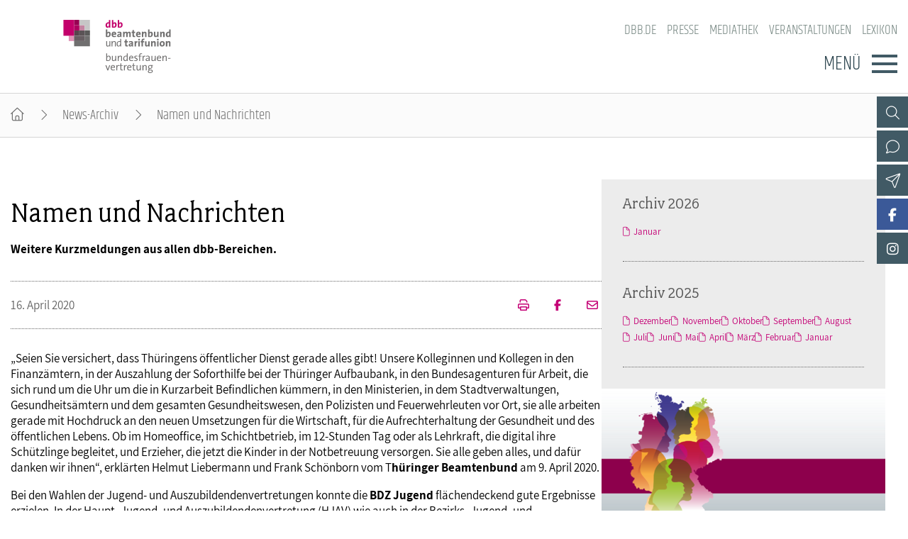

--- FILE ---
content_type: text/html; charset=utf-8
request_url: https://www.dbb-frauen.de/artikel/namen-und-nachrichten-19.html
body_size: 5898
content:
<!DOCTYPE html>
<html lang="de">
<head>

<meta charset="utf-8">
<!-- 
	By DBB

	This website is powered by TYPO3 - inspiring people to share!
	TYPO3 is a free open source Content Management Framework initially created by Kasper Skaarhoj and licensed under GNU/GPL.
	TYPO3 is copyright 1998-2026 of Kasper Skaarhoj. Extensions are copyright of their respective owners.
	Information and contribution at https://typo3.org/
-->




<meta http-equiv="x-ua-compatible" content="IE=edge">
<meta name="generator" content="TYPO3 CMS">
<meta name="description" content="Weitere Kurzmeldungen aus allen dbb-Bereichen. ">
<meta name="viewport" content="width=device-width, initial-scale=1">
<meta name="robots" content="index,follow">
<meta property="og:title" content="Namen und Nachrichten">
<meta property="og:type" content="article">
<meta property="og:url" content="https://www.dbb-frauen.de/artikel/namen-und-nachrichten-19.html">
<meta property="og:description" content="Weitere Kurzmeldungen aus allen dbb-Bereichen. ">
<meta name="twitter:card" content="summary">
<meta name="language" content="de">

<link rel="stylesheet" href="/_assets/d57d955b9e53c734140a859f0960631c/Css/Ext/fluid_styled_content/fsc.css?1759669674" media="screen">
<link rel="stylesheet" href="/_assets/d57d955b9e53c734140a859f0960631c/Css/Ext/tx_dce/dce-mbox.css?1768386129" media="all">
<link rel="stylesheet" href="/_assets/cbeb1fd0c133294b2ba711d722eaa2ab/Css/Ext/tx_dce/dce-mbox-add.css?1759669675" media="all">
<link rel="stylesheet" href="/_assets/e72dd994a3936e5c281460bd3024bb92/Css/dbb-poll.css?1759669674" media="all">
<link rel="stylesheet" href="/_assets/d57d955b9e53c734140a859f0960631c/Css/fonts/font-awesome-7.css?1759669674" media="all">
<link rel="stylesheet" href="/_assets/d57d955b9e53c734140a859f0960631c/Css/fonts/assistant.css?1759669674" media="all">
<link rel="stylesheet" href="/_assets/d57d955b9e53c734140a859f0960631c/Css/fonts/fairplex-narrowbook.css?1759669674" media="all">
<link rel="stylesheet" href="/_assets/d57d955b9e53c734140a859f0960631c/Css/fonts/khand-light.css?1759669674" media="screen">
<link rel="stylesheet" href="/_assets/d57d955b9e53c734140a859f0960631c/Css/plugins/lightgallery.css?1759669674" media="screen">
<link rel="stylesheet" href="/_assets/d57d955b9e53c734140a859f0960631c/Css/plugins/formular.css?1759669674" media="screen">
<link rel="stylesheet" href="/_assets/d57d955b9e53c734140a859f0960631c/Css/basic/dbb-nav.css?1759669674" media="screen">
<link rel="stylesheet" href="/_assets/d57d955b9e53c734140a859f0960631c/Css/basic/dbb-topicons.css?1759669674" media="screen">
<link rel="stylesheet" href="/_assets/d57d955b9e53c734140a859f0960631c/Css/basic/dbb-multisite.css?1764772341" media="all">
<link rel="stylesheet" href="/_assets/d57d955b9e53c734140a859f0960631c/Css/basic/print-content.css?1759669674" media="print">
<link rel="stylesheet" href="/_assets/d57d955b9e53c734140a859f0960631c/Css/Ext/tx_dce/dce-button.css?1759669674" media="screen">
<link rel="stylesheet" href="/_assets/d57d955b9e53c734140a859f0960631c/Css/Ext/dbb_newsletter/dbb-newsletter.css?1759669674" media="all">
<link rel="stylesheet" href="/_assets/cbeb1fd0c133294b2ba711d722eaa2ab/Css/dbb-frauen.css?1759669675" media="screen">
<link href="/_assets/d57d955b9e53c734140a859f0960631c/Css/Ext/tx_news/news-ms.css?1762938109" rel="stylesheet" >
<link href="/_assets/cbeb1fd0c133294b2ba711d722eaa2ab/Css/Ext/tx_news/news-add.css?1759669675" rel="stylesheet" >






<title>Namen und Nachrichten </title>        <link rel="shortcut icon" href="/_assets/d57d955b9e53c734140a859f0960631c/Images/favicon.png" type="image/ico"><link rel="apple-touch-icon" sizes="57x57" href="/typo3temp/assets/_processed_/3/0/csm_dbb_logo_180_0fa5e12031.png"><link rel="apple-touch-icon" sizes="76x76" href="/typo3temp/assets/_processed_/3/0/csm_dbb_logo_180_8df9861ba6.png"><link rel="apple-touch-icon" sizes="120x120" href="/typo3temp/assets/_processed_/3/0/csm_dbb_logo_180_ac826882ad.png"><link rel="apple-touch-icon" sizes="152x152" href="/typo3temp/assets/_processed_/3/0/csm_dbb_logo_180_8ae83bb0ed.png"><link rel="icon" type="image/png" sizes="180x180" href="/typo3temp/assets/_processed_/3/0/csm_dbb_logo_180_e33a513117.png"><meta property="twitter:description" content="Weitere Kurzmeldungen aus allen dbb-Bereichen. " /><meta property="twitter:url" content="https://www.dbb-frauen.de/artikel/namen-und-nachrichten-19.html" /><meta property="og:url" content="https://www.dbb-frauen.de/artikel/namen-und-nachrichten-19.html" /><meta name="date" content="2020-04-16T15:02:31+02:00" />
</head>
<body>




<header>
    <div class="container">
        <a class="logo" href="/"><img src="/_assets/cbeb1fd0c133294b2ba711d722eaa2ab/Images/logo_dbb_frauen.svg" width="240" height="119"   alt="dbb beamtenbund und tarifunion Bundesfrauenvertretung" title="dbb beamtenbund und tarifunion Bundesfrauenvertretung" ></a>
        <div class="head-menus">
                <div class="mobile-search">
        <form method="get" name="xajax_form_kesearch_pi1" action="/suche/" class="static">
            <div class="search-wrap">
                <input class="search-nav" type="text" name="tx_kesearch_pi1[sword]" value="" placeholder="dbb.de durchsuchen" />
                <button type="submit" class="btn btn-default"></button>
            </div>
            <input type="hidden" name="id" value="3404" />
            <input id="pagenumber" type="hidden" name="tx_kesearch_pi1[page]" value="1" />
            <input id="resetFilters" type="hidden" name="tx_kesearch_pi1[resetFilters]" value="0" />
            <input id="sortByField" type="hidden" name="tx_kesearch_pi1[sortByField]" value="sortdate" />
            <input id="sortByDir" type="hidden" name="tx_kesearch_pi1[sortByDir]" value="desc" />
        </form>
    </div>
            
    <nav class="nav-header"><ul><li><a href="https://www.dbb.de/index.html">dbb.de</a></li><li><a href="/presse.html">Presse</a></li><li><a href="/mediathek.html">Mediathek</a></li><li><a href="/veranstaltungen.html">Veranstaltungen</a></li><li><a href="https://www.dbb.de/lexikon/index-a.html">Lexikon</a></li></ul></nav>

            <div class="button">
                <label>Menü</label>
                <button type="button" class="navbar-toggle">
                    <span class="icon-bar"></span>
                    <span class="icon-bar"></span>
                    <span class="icon-bar"></span>
                </button>
            </div>
            

<div class="main-menu" data-hide-first-sub-item="1"><nav class="navbar"><ul><li class="has-sub"><a >dbb frauen</a><div class="nav-sec"><ul class="dropdown-menu"><li><a href="/dbb-frauen/ueber-uns.html">dbb frauen - Überblick</a></li><li><a href="/dbb-frauen/ueber-uns.html">Über uns</a></li><li><a href="/dbb-frauen/geschaeftsfuehrung.html">Geschäftsführung</a></li><li><a href="/dbb-frauen/gremien.html">Gremien</a></li><li><a href="/dbb-frauen/geschaeftsstelle.html">Geschäftsstelle</a></li><li><a href="/dbb-frauen/mitgliedsgewerkschaften.html">Mitgliedsgewerkschaften</a></li><li><a href="/dbb-frauen/kooperationen.html">Kooperationen</a></li></ul></div></li><li class="has-sub"><a >Bundestagswahl 2025</a><div class="nav-sec"><ul class="dropdown-menu"><li><a href="/bundestagswahl-2025/aktuelles-zur-wahl.html">Bundestagswahl 2025 - Überblick</a></li><li><a href="/bundestagswahl-2025/aktuelles-zur-wahl.html">Aktuelles zur Wahl</a></li><li><a href="/bundestagswahl-2025/parteien-im-check.html">Parteien im Check</a></li></ul></div></li><li class="has-sub"><a >Positionen</a><div class="nav-sec"><ul class="dropdown-menu"><li><a href="/positionen/gleichstellungspolitik.html">Positionen - Überblick</a></li><li><a href="/positionen/gleichstellungspolitik.html">Gleichstellungspolitik</a></li><li><a href="/positionen/steuerrecht.html">Steuerrecht</a></li><li><a href="/positionen/familie-pflege-und-beruf.html">Familie, Pflege und Beruf</a></li><li><a href="/positionen/entgeltgleichheit.html">Entgeltgleichheit</a></li><li><a href="/positionen/alterssicherung.html">Alterssicherung</a></li><li><a href="/positionen/bildung.html">Bildung</a></li><li><a href="/positionen/gesundheit.html">Gesundheit</a></li><li><a href="/positionen/gender-budgeting.html">Gender Budgeting</a></li><li><a href="/positionen/europa.html">Europa</a></li><li><a href="/positionen/stellungnahmen.html">Stellungnahmen</a></li></ul></div></li><li class="has-sub"><a >Schwerpunktthemen</a><div class="nav-sec"><ul class="dropdown-menu"><li><a href="/schwerpunktthemen/equal-care-sorgearbeit-fair-teilen.html">Schwerpunktthemen - Überblick</a></li><li><a href="/schwerpunktthemen/paritaet-in-politik-und-gesellschaft.html">Parität in Politik und Gesellschaft</a></li><li><a href="/schwerpunktthemen/frauen-in-fuehrungspositionen.html">Frauen in Führungspositionen</a></li><li><a href="/schwerpunktthemen/equal-care-sorgearbeit-fair-teilen.html">Equal Care – Sorgearbeit fair teilen</a></li><li><a href="/schwerpunktthemen/frauenpolitik-in-zeiten-von-corona.html">Frauenpolitik in Zeiten von Corona</a></li><li><a href="/schwerpunktthemen/digitalisierung.html">Digitalisierung</a></li><li><a href="/schwerpunktthemen/frauenrecht-kompakt.html">Frauenrecht kompakt</a></li></ul></div></li><li class="has-sub"><a >Publikationen</a><div class="nav-sec"><ul class="dropdown-menu"><li><a href="/publikationen/fachpublikationen.html">Publikationen - Überblick</a></li><li><a href="/publikationen/fachpublikationen.html">Fachpublikationen</a></li><li><a href="/frauen-im-dbb.html">frauen im dbb</a></li><li><a href="/publikationen/dbb-frauen-newsletter.html">dbb frauen Newsletter</a></li></ul></div></li><li class="has-sub"><a >Termine &amp; Veranstaltungen</a><div class="nav-sec"><ul class="dropdown-menu"><li><a href="/termine-veranstaltungen/termine.html">Termine &amp; Veranstaltungen - Überblick</a></li><li><a href="/termine-veranstaltungen/termine.html">Termine</a></li><li><a href="/termine-veranstaltungen/frauenpolitische-fachtagung/frauenpolitische-fachtagung-2025.html">Frauenpolitische Fachtagung</a></li><li><a href="/termine-veranstaltungen/dbb-bundesfrauenkongress-2026.html">dbb bundesfrauenkongress 2026</a></li><li><a href="/termine-veranstaltungen/hauptversammlung.html">Hauptversammlung</a></li><li><a href="/termine-veranstaltungen/seminare.html">Seminare</a></li></ul></div></li><li class="has-sub"><a >Mitgliedschaft &amp; Service</a><div class="nav-sec"><ul class="dropdown-menu"><li><a href="/mitgliedschaft-service/mitgliedschaft.html">Mitgliedschaft &amp; Service - Überblick</a></li><li><a href="/mitgliedschaft-service/mitgliedschaft.html">Mitgliedschaft</a></li><li><a href="/mitgliedschaft-service/rechtsschutz.html">Rechtsschutz</a></li><li><a href="/mitgliedschaft-service/vorsorgewerk.html">Vorsorgewerk</a></li><li><a href="/mitgliedschaft-service/vorteilswelt.html">Vorteilswelt</a></li><li><a href="/mitgliedschaft-service/dbb-akademie.html">Akademie</a></li><li><a href="/mitgliedschaft-service/dbb-verlag.html">Verlag</a></li></ul></div></li></ul></nav><div class="gradient"></div></div>


            <div class="top-icons"><a class="icon-search" data-ajax-url="https://www.dbb-frauen.de/suche-2/ajax/" title="Zur Suche" href="/"></a><a class="icon-contact" data-ajax-url="https://www.dbb-frauen.de/kontakt/ajax/" title="Zur dbb Kontaktseite" href="/"></a><a class="icon-sitemap direct" href="#sitemap" title="Zum Schnelleinstieg"></a><a class="icon-newsletter" data-ajax-url="https://www.dbb-frauen.de/newsletter/ajax/" title="Newsletter Anmeldung" href="/"></a><a href="https://www.facebook.com/dbbbundesfrauenvertretung" target="_blank" title="Zum Facebook-Kanal der dbb frauen" class="icon-facebook direct"></a><a class="icon-facebook" data-ajax-url="https://www.dbb-frauen.de/facebook/ajax/" title="Zum Facebook-Kanal der dbb frauen" href="/"></a><a href="https://www.instagram.com/dbbfrauen/" target="_blank" title="Zum Instagram-Kanal der dbb frauen" class="icon-instagram direct"></a><a class="icon-instagram" data-ajax-url="https://www.dbb-frauen.de/instagram/ajax/" title="Zum Instagram-Kanal der dbb frauen" href="/"></a><div class="top-icons-ajax-content"><span class="close"></span><div class="inner-wrap"></div></div></div>
        </div>
    </div>
</header>



    
        <div class="breadcrumb"><ol><li><a href="/index.html" title="Startseite" class="home"></a></li><li><a href="/archiv-dbb-frauen.html">News-Archiv</a></li><li class="active">Namen und Nachrichten</li></ol></div>
    

<main>
    
        <section class="opener">
<a id="c10810"></a><div class="fsc-element"><div class="news news-single "></div></div>

</section>
    
    
    <div class="container">
        
        <article class="content">
            
            <section class="col-content">
                
<a id="c10811"></a><div class="fsc-element"><div class="news news-single "><!--
	=====================
		News/Detail.html
--><h1><span></span>Namen und Nachrichten</h1><div class="lead"><p>Weitere Kurzmeldungen aus allen dbb-Bereichen. </p></div><div class="art-head"><div class="date-cat"><time datetime="16. April 2020" class="no-category">
                16. April 2020
                </time></div><div class="meta"><a href="/artikel/namen-und-nachrichten-19/drucken/" onclick="return popup(&#039;print&#039;, this.href);" class="icon-print" title="Seite drucken"><!-- empty --></a><a href="https://www.facebook.com/sharer/sharer.php?u=https://www.dbb-frauen.de/artikel/namen-und-nachrichten-19.html" target="_blank" title="Auf Facebook teilen" class="icon-facebook"></a><a class="icon-send" title="Artikel versenden" href="/empfehlen.html?tx_rwform_form%5B_predefined%5D%5Bnews_title%5D=Namen%20und%20Nachrichten&amp;tx_rwform_form%5B_predefined%5D%5Bnews_url%5D=https%3A%2F%2Fwww.dbb-frauen.de%2Fartikel%2Fnamen-und-nachrichten-19.html&amp;cHash=6a4c1401b265466ca8336285700835d8"></a></div></div><!-- main text --><p>„Seien Sie versichert, dass Thüringens öffentlicher Dienst gerade alles gibt! Unsere Kolleginnen und Kollegen in den Finanzämtern, in der Auszahlung der Soforthilfe bei der Thüringer Aufbaubank, in den Bundesagenturen für Arbeit, die sich rund um die Uhr um die in Kurzarbeit Befindlichen kümmern, in den Ministerien, in dem Stadtverwaltungen, Gesundheitsämtern und dem gesamten Gesundheitswesen, den Polizisten und Feuerwehrleuten vor Ort, sie alle arbeiten gerade mit Hochdruck an den neuen Umsetzungen für die Wirtschaft, für die Aufrechterhaltung der Gesundheit und des öffentlichen Lebens. Ob im Homeoffice, im Schichtbetrieb, im 12-Stunden Tag oder als Lehrkraft, die digital ihre Schützlinge begleitet, und Erzieher, die jetzt die Kinder in der Notbetreuung versorgen. Sie alle geben alles, und dafür danken wir ihnen“, erklärten Helmut Liebermann und Frank Schönborn vom T<strong>hüringer Beamtenbund</strong> am 9. April 2020.</p><p>Bei den Wahlen der Jugend- und Auszubildendenvertretungen konnte die<strong> BDZ Jugend</strong> flächendeckend gute Ergebnisse erzielen. In der Haupt- Jugend- und Auszubildendenvertretung (HJAV) wie auch in der Bezirks- Jugend- und Auszubildendenvertretung (BJAV) wird man zukünftig jeweils 12 von 15 Sitzen mit Vertreter*innen der BDZ Jugend besetzen können. Peter Schmitt, Vorsitzender der BDZ Jugend, am 14. April 2020 zum Wahlergebnis: „Die Nachwuchskräfte honorieren mit dem Wahlergebnis die seriöse und nachhaltige Arbeit der BDZ-geführten Jugendvertretungen. Es freut uns, dass die jungen Kolleg*innen dies zu schätzen wissen.“</p><!-- related links --><!-- related things --><div class="news-related-wrap"></div></div></div>


<a id="c10812"></a><a id="c321"></a><a class="backward" href="javascript:history.back()">zur&uuml;ck</a>


            </section>
        </article>
        
            
            
                <section class="aside-below">
<a id="c12463"></a><div class="fsc-element"><div class="news"><div class="mbox list archive"><h2>Archiv 2026</h2><div class="item"><ul><li><a href="/archiv-dbb-frauen/archivliste/2026/Januar.html">Januar</a></li></ul></div></div><div class="mbox list archive"><h2>Archiv 2025</h2><div class="item"><ul><li><a href="/archiv-dbb-frauen/archivliste/2025/Dezember.html">Dezember</a></li><li><a href="/archiv-dbb-frauen/archivliste/2025/November.html">November</a></li><li><a href="/archiv-dbb-frauen/archivliste/2025/Oktober.html">Oktober</a></li><li><a href="/archiv-dbb-frauen/archivliste/2025/September.html">September</a></li><li><a href="/archiv-dbb-frauen/archivliste/2025/August.html">August</a></li><li><a href="/archiv-dbb-frauen/archivliste/2025/Juli.html">Juli</a></li><li><a href="/archiv-dbb-frauen/archivliste/2025/Juni.html">Juni</a></li><li><a href="/archiv-dbb-frauen/archivliste/2025/Mai.html">Mai</a></li><li><a href="/archiv-dbb-frauen/archivliste/2025/April.html">April</a></li><li><a href="/archiv-dbb-frauen/archivliste/2025/Maerz.html">März</a></li><li><a href="/archiv-dbb-frauen/archivliste/2025/Februar.html">Februar</a></li><li><a href="/archiv-dbb-frauen/archivliste/2025/Januar.html">Januar</a></li></ul></div></div></div></div>


<a id="c10835"></a><div class="mbox single Bund"><a href="/termine-veranstaltungen/dbb-bundesfrauenkongress-2026.html"><picture><source media="(min-width: 1200px)" srcset="/fileadmin/_processed_/e/7/csm_251121_MBox_BFK_dbb_frauen_25b8fa4067.png"><source media="(min-width: 992px)" srcset="/fileadmin/_processed_/e/7/csm_251121_MBox_BFK_dbb_frauen_1f23e68843.png"><source media="(min-width: 768px)" srcset="/fileadmin/_processed_/e/7/csm_251121_MBox_BFK_dbb_frauen_00a904aa25.png"><source media="(min-width: 576px)" srcset="/fileadmin/_processed_/e/7/csm_251121_MBox_BFK_dbb_frauen_5190253ffc.png"><img src="/fileadmin/_processed_/e/7/csm_251121_MBox_BFK_dbb_frauen_601a603baa.png" alt="Bundesfrauenkongress 2026" title="Bundesfrauenkongress 2026" /></picture></a><h2 ><a href="/termine-veranstaltungen/dbb-bundesfrauenkongress-2026.html">
                    Bundesfrauenkongress 2026
                    </a></h2><div class="button"><a href="/termine-veranstaltungen/dbb-bundesfrauenkongress-2026.html">WEITER</a></div></div><div class="mbox single Term"><a href="/termine-veranstaltungen/termine.html"><picture><source media="(min-width: 1200px)" srcset="/fileadmin/_processed_/e/1/csm_frauen_termine-colourbox31250579_71cc264bcc.jpg"><source media="(min-width: 992px)" srcset="/fileadmin/_processed_/e/1/csm_frauen_termine-colourbox31250579_cdbccc4f0a.jpg"><source media="(min-width: 768px)" srcset="/fileadmin/_processed_/e/1/csm_frauen_termine-colourbox31250579_a63f3309bc.jpg"><source media="(min-width: 576px)" srcset="/fileadmin/_processed_/e/1/csm_frauen_termine-colourbox31250579_e632db9b45.jpg"><img src="/fileadmin/_processed_/e/1/csm_frauen_termine-colourbox31250579_9821d72cf8.jpg" alt="Termine" title="Termine" /></picture></a><h2 ><a href="/termine-veranstaltungen/termine.html">
                    Termine
                    </a></h2><div class="button"><a href="/termine-veranstaltungen/termine.html">Weiter</a></div></div><div class="mbox list layout-1"><h2>Aktuelle Broschüren</h2><div class="box-items"><ul ><li class="image"><a href="/fileadmin/user_upload/dbb_frauen/pdfs/2025/251112_dbb_frauen_Fachtagungsbroschu_re_2025_180x255mm_Innenseiten_WebVersion.pdf"  class="popup-pdf-h"><picture data-col="1"><source media="(min-width: 1200px)" srcset="/fileadmin/_processed_/5/0/csm_251217_Cover_Broschuere_2025_dbb_frauen_b27cbeaee2.png"><source media="(min-width: 992px)" srcset="/fileadmin/_processed_/5/0/csm_251217_Cover_Broschuere_2025_dbb_frauen_b27cbeaee2.png"><source media="(min-width: 768px)" srcset="/fileadmin/_processed_/5/0/csm_251217_Cover_Broschuere_2025_dbb_frauen_b27cbeaee2.png"><source media="(min-width: 576px)" srcset="/fileadmin/_processed_/5/0/csm_251217_Cover_Broschuere_2025_dbb_frauen_b27cbeaee2.png"><img src="/fileadmin/_processed_/5/0/csm_251217_Cover_Broschuere_2025_dbb_frauen_89e602f60c.png" alt="19. Frauenpolitische Fachtagung: Frauenrechte stärken und Demokratie bewahren im Kampf gegen Extremismus und Populismus" title="19. Frauenpolitische Fachtagung: Frauenrechte stärken und Demokratie bewahren im Kampf gegen Extremismus und Populismus"></picture></a></li><li class="text "><h3><a href="/fileadmin/user_upload/dbb_frauen/pdfs/2025/251112_dbb_frauen_Fachtagungsbroschu_re_2025_180x255mm_Innenseiten_WebVersion.pdf" class="popup-pdf-h" >
                        19. Frauenpolitische Fachtagung: Frauenrechte stärken und Demokratie bewahren im Kampf gegen Extremismus und Populismus
                        </a></h3></li></ul><ul ><li class="image"><a href="https://www.dbb-frauen.de/artikel/geschlechtergerechtigkeit-da-geht-noch-mehr-2.html" ><picture data-col="1"><source media="(min-width: 1200px)" srcset="/fileadmin/_processed_/7/e/csm_frauen_fachtagung_2019_quadrat_070ee2ecc0.jpg"><source media="(min-width: 992px)" srcset="/fileadmin/_processed_/7/e/csm_frauen_fachtagung_2019_quadrat_070ee2ecc0.jpg"><source media="(min-width: 768px)" srcset="/fileadmin/_processed_/7/e/csm_frauen_fachtagung_2019_quadrat_070ee2ecc0.jpg"><source media="(min-width: 576px)" srcset="/fileadmin/_processed_/7/e/csm_frauen_fachtagung_2019_quadrat_070ee2ecc0.jpg"><img src="/fileadmin/_processed_/7/e/csm_frauen_fachtagung_2019_quadrat_7b36080a8b.jpg" alt="#Geschlechtergerechtigkeit: Da geht noch mehr!" title="#Geschlechtergerechtigkeit: Da geht noch mehr!"></picture></a></li><li class="text "><h3><a href="https://www.dbb-frauen.de/artikel/geschlechtergerechtigkeit-da-geht-noch-mehr-2.html" class="internal" >
                        #Geschlechtergerechtigkeit: Da geht noch mehr!
                        </a></h3></li></ul><ul ><li class="image"><a href="/publikationen/fachpublikationen.html" ><picture data-col="1"><source media="(min-width: 1200px)" srcset="/fileadmin/_processed_/b/7/csm_frauen-publikationen_inga-haar_quadrat_7734e8c7c6.jpg"><source media="(min-width: 992px)" srcset="/fileadmin/_processed_/b/7/csm_frauen-publikationen_inga-haar_quadrat_7734e8c7c6.jpg"><source media="(min-width: 768px)" srcset="/fileadmin/_processed_/b/7/csm_frauen-publikationen_inga-haar_quadrat_7734e8c7c6.jpg"><source media="(min-width: 576px)" srcset="/fileadmin/_processed_/b/7/csm_frauen-publikationen_inga-haar_quadrat_7734e8c7c6.jpg"><img src="/fileadmin/_processed_/b/7/csm_frauen-publikationen_inga-haar_quadrat_1c66249f2d.jpg" alt="Weitere Publikationen" title="Weitere Publikationen"></picture></a></li><li class="text "><h3><a href="/publikationen/fachpublikationen.html" class="internal" >
                        Weitere Publikationen
                        </a></h3><div>Flyer, Dokumentation, Fachbroschüren u.a.</div></li></ul></div></div>

</section>
            
        
    </div>
    


    
</main>

<footer id="sitemap">
    <div class="container">
        <div class="col-content">
            
    <nav class="nav-header"><ul><li><a href="https://www.dbb.de/index.html">dbb.de</a></li><li><a href="/presse.html">Presse</a></li><li><a href="/mediathek.html">Mediathek</a></li><li><a href="/veranstaltungen.html">Veranstaltungen</a></li><li><a href="https://www.dbb.de/lexikon/index-a.html">Lexikon</a></li></ul></nav>

            

<nav class="sitemap"><ul><li><div class="sitemap-title"><a href="/dbb-frauen/ueber-uns.html">dbb frauen</a></div><a href="/dbb-frauen/ueber-uns.html">Über uns</a><a href="/dbb-frauen/geschaeftsfuehrung.html">Geschäftsführung</a><a href="/dbb-frauen/gremien.html">Gremien</a><a href="/dbb-frauen/geschaeftsstelle.html">Geschäftsstelle</a><a href="/dbb-frauen/mitgliedsgewerkschaften.html">Mitgliedsgewerkschaften</a><a href="/dbb-frauen/kooperationen.html">Kooperationen</a></li><li><div class="sitemap-title"><a href="/bundestagswahl-2025/aktuelles-zur-wahl.html">Bundestagswahl 2025</a></div><a href="/bundestagswahl-2025/aktuelles-zur-wahl.html">Aktuelles zur Wahl</a><a href="/bundestagswahl-2025/parteien-im-check.html">Parteien im Check</a></li><li><div class="sitemap-title"><a href="/positionen/gleichstellungspolitik.html">Positionen</a></div><a href="/positionen/gleichstellungspolitik.html">Gleichstellungspolitik</a><a href="/positionen/steuerrecht.html">Steuerrecht</a><a href="/positionen/familie-pflege-und-beruf.html">Familie, Pflege und Beruf</a><a href="/positionen/entgeltgleichheit.html">Entgeltgleichheit</a><a href="/positionen/alterssicherung.html">Alterssicherung</a><a href="/positionen/bildung.html">Bildung</a><a href="/positionen/gesundheit.html">Gesundheit</a><a href="/positionen/gender-budgeting.html">Gender Budgeting</a><a href="/positionen/europa.html">Europa</a><a href="/positionen/stellungnahmen.html">Stellungnahmen</a></li><li><div class="sitemap-title"><a href="/schwerpunktthemen/equal-care-sorgearbeit-fair-teilen.html">Schwerpunktthemen</a></div><a href="/schwerpunktthemen/paritaet-in-politik-und-gesellschaft.html">Parität in Politik und Gesellschaft</a><a href="/schwerpunktthemen/frauen-in-fuehrungspositionen.html">Frauen in Führungspositionen</a><a href="/schwerpunktthemen/equal-care-sorgearbeit-fair-teilen.html">Equal Care – Sorgearbeit fair teilen</a><a href="/schwerpunktthemen/frauenpolitik-in-zeiten-von-corona.html">Frauenpolitik in Zeiten von Corona</a><a href="/schwerpunktthemen/digitalisierung.html">Digitalisierung</a><a href="/schwerpunktthemen/frauenrecht-kompakt.html">Frauenrecht kompakt</a></li><li><div class="sitemap-title"><a href="/publikationen/fachpublikationen.html">Publikationen</a></div><a href="/publikationen/fachpublikationen.html">Fachpublikationen</a><a href="/frauen-im-dbb.html">frauen im dbb</a><a href="/publikationen/dbb-frauen-newsletter.html">dbb frauen Newsletter</a></li><li><div class="sitemap-title"><a href="/termine-veranstaltungen/termine.html">Termine &amp; Veranstaltungen</a></div><a href="/termine-veranstaltungen/termine.html">Termine</a><a href="/termine-veranstaltungen/frauenpolitische-fachtagung/frauenpolitische-fachtagung-2025.html">Frauenpolitische Fachtagung</a><a href="/termine-veranstaltungen/dbb-bundesfrauenkongress-2026.html">dbb bundesfrauenkongress 2026</a><a href="/termine-veranstaltungen/hauptversammlung.html">Hauptversammlung</a><a href="/termine-veranstaltungen/seminare.html">Seminare</a></li><li><div class="sitemap-title"><a href="/mitgliedschaft-service/mitgliedschaft.html">Mitgliedschaft &amp; Service</a></div><a href="/mitgliedschaft-service/mitgliedschaft.html">Mitgliedschaft</a><a href="/mitgliedschaft-service/rechtsschutz.html">Rechtsschutz</a><a href="/mitgliedschaft-service/vorsorgewerk.html">Vorsorgewerk</a><a href="/mitgliedschaft-service/vorteilswelt.html">Vorteilswelt</a><a href="/mitgliedschaft-service/dbb-akademie.html">Akademie</a><a href="/mitgliedschaft-service/dbb-verlag.html">Verlag</a></li></ul></nav>

            <div class="top-icons" id="sm-icons"><a href="https://www.facebook.com/dbbbundesfrauenvertretung" target="_blank" title="Zum Facebook-Kanal der dbb frauen" class="icon-facebook direct"></a><a href="https://www.instagram.com/dbbfrauen/" target="_blank" title="Zum Instagram-Kanal der dbb frauen" class="icon-instagram direct"></a></div>
            <div class="meta">
                <p>dbb bundesfrauenvertretung<br>Friedrichstraße 169  &bull;  10117 Berlin</p><p>Tel.: 030.40 81 - 4400  &bull;  Fax: 030.40 81 - 49 99</p><p>Alle Rechte &copy; 2026 &bull; dbb beamtenbund und tarifunion Bundesfrauenvertretung</p>
                
    <nav class="nav-footer"><a href="/datenschutz.html">Datenschutz</a><a href="/impressum.html">Impressum</a></nav>

            </div>
        </div>
    </div>
</footer>


<a class="page-top" href="#top"></a>
<script src="/_assets/d57d955b9e53c734140a859f0960631c/Js/libaries/jquery-3.5.1.min.js?1759669674"></script>
<script src="/_assets/d57d955b9e53c734140a859f0960631c/Js/plugins/lightgallery/lightgallery.js?1759669674"></script>
<script src="/_assets/d57d955b9e53c734140a859f0960631c/Js/plugins/lightgallery/lg-fullscreen.js?1759669674"></script>
<script src="/_assets/d57d955b9e53c734140a859f0960631c/Js/plugins/lightgallery/lg-thumbnail.js?1759669674"></script>
<script src="/_assets/d57d955b9e53c734140a859f0960631c/Js/plugins/lightgallery/lg-video.js?1759669674"></script>
<script src="/_assets/d57d955b9e53c734140a859f0960631c/Js/plugins/lightgallery/lg-autoplay.js?1759669674"></script>
<script src="/_assets/d57d955b9e53c734140a859f0960631c/Js/plugins/lightgallery/lg-zoom.js?1759669674"></script>
<script src="/_assets/d57d955b9e53c734140a859f0960631c/Js/plugins/lightgallery/lg-pager.js?1759669674"></script>
<script src="/_assets/d57d955b9e53c734140a859f0960631c/Js/basic/menu.js?1759669674"></script>
<script src="/_assets/d57d955b9e53c734140a859f0960631c/Js/basic/dbb-ms.js?1759669674"></script>
<script src="/_assets/d57d955b9e53c734140a859f0960631c/Js/Ext/ke_search_ajax/ke_search.js?1759669674"></script>
<script src="/_assets/cbeb1fd0c133294b2ba711d722eaa2ab/Js/dbb-frauen.js?1759669675"></script>
<script src="/typo3temp/assets/js/63d99cbabcb340539268adee995704d4.js?1761843742"></script>
<script src="/_assets/d57d955b9e53c734140a859f0960631c/Js/Ext/tx_news/news-ms.js?1759669674"></script>


</body>
</html>

--- FILE ---
content_type: text/css; charset=utf-8
request_url: https://www.dbb-frauen.de/_assets/d57d955b9e53c734140a859f0960631c/Css/Ext/fluid_styled_content/fsc.css?1759669674
body_size: 1804
content:
/* default styles for extension "tx_frontend" */
.fsc-element>h2 { font-size: 1.58em; color: var(--contentBlue); margin: .95em 0 .7em; }
.ce-align-left { text-align: left; }
.ce-align-center { text-align: center; }
.ce-align-right { text-align: right; }

.ce-table td, .ce-table th { vertical-align: top; }

.ce-textpic, .ce-image { clear:both; }

.ce-bodytext p:first-child { margin-top: 0; }

.ce-left .ce-gallery { float: left; }
.ce-center .ce-outer { position: relative; float: right; right: 50%; }
.ce-center .ce-inner { position: relative; float: right; right: -50%; }
.ce-right .ce-gallery { float: right; }

.ce-row { margin-bottom: 10px;  }
.ce-row:last-child { margin-bottom: 0; }

.ce-gallery figure { display: table; margin: 0; }
.ce-textpic figure.image { }
.ce-textpic figure.video { margin-bottom: 34px; }
.ce-textpic figure.video .video-caption { margin-top: 6px;}
.ce-gallery figcaption { display: table-caption; caption-side: bottom; color: #6f7577; font-size: .85em; padding-top: .4em;  }
.ce-gallery img { display: block; max-width: 100%; height: auto; }
.ce-gallery iframe { border-width: 0; }
.ce-gallery figcaption.image-caption span { width: 100%; display: inline-block; margin-top: 3px;}
.ce-border img, .ce-border iframe { border: 1px solid #d6d6d6; padding: 0; }


.ce-intext.ce-right .ce-gallery, .ce-intext.ce-left .ce-gallery {margin-bottom: 20px;}

.ce-below .ce-gallery { margin-top: 10px; }

.ce-above .ce-bodytext { clear: both; }

.ce-intext.ce-left ol, .ce-intext.ce-left ul { padding-left: 23px; overflow: auto; }

/* Headline */
.ce-headline-left { text-align: left; }
.ce-headline-center { text-align: center; }
.ce-headline-right { text-align: right; }

/* Uploads */
.ce-uploads { margin: 0; padding: 0; }
.ce-uploads li { list-style: none outside none; margin: 1em 0; }
.ce-uploads img { float: left; padding-right: 1em; vertical-align: top; }
.ce-uploads span { display: block; }

/* Table */
.ce-table { width: 100%; max-width: 100%; }
.ce-table th, .ce-table td { padding: 0.5em 0.75em; vertical-align: top; }
.ce-table thead th { border-bottom: 2px solid #dadada; }
.ce-table th, .ce-table td { border-top: 1px solid #dadada; }
.ce-table-striped tbody tr:nth-of-type(odd) { background-color: rgba(0,0,0,.05); }
.ce-table-bordered th, .ce-table-bordered td { border: 1px solid #dadada; }

/* Space */
.frame-space-before-extra-small { margin-top: 1em; }
.frame-space-before-small { margin-top: 2em; }
.frame-space-before-medium { margin-top: 3em; }
.frame-space-before-large { margin-top: 4em; }
.frame-space-before-extra-large { margin-top: 5em; }
.frame-space-after-extra-small { margin-bottom: 1em; }
.frame-space-after-small { margin-bottom: 2em; }
.frame-space-after-medium { margin-bottom: 3em; }
.frame-space-after-large { margin-bottom: 4em; }
.frame-space-after-extra-large { margin-bottom: 5em; }

/* Frame */
.frame-ruler-before::before { content: ''; display: block; border-top: 1px solid rgba(0,0,0,0.25); margin-bottom: 2em; }
.frame-ruler-after::after { content: ''; display: block; border-bottom: 1px solid rgba(0,0,0,0.25); margin-top: 2em; }
.frame-indent { margin-left: 15%; margin-right: 15%; }
.frame-indent-left { margin-left: 33%; }
.frame-indent-right { margin-right: 33%; }

/* Bildicons Allgemein */
.ce-gallery figure a, [class^=teaser] .image a, .teaser-opener>a, ul.news-img>li>a  { position: relative; overflow: hidden; display: block;}
.media-all {position: absolute; left: .55em; bottom: .55em; font-size: clamp(.77em,1.75vw,1em); }
.media-icon span { color: #fff; }
.media-icon::before { font-family:var(--fontAwesome); font-weight: 300;color: #fff; }
.media-icon.magnifier::before { content: '\f31d'; font-size: 1.65em; }
.media-icon.gallery::before {content: '\f302'; margin-right: 10px;  }
.media-icon.video::before { content: '\f144'; font-size: 1.6em; margin-right: 10px; }

/* Bildicons Teaser */
[class^=teaser] .media-icon.gallery::before {font-size: 1.45em; }
.teaser-opener .media-all { left:.5em; top:.5em;}

/* Bildicons Artikel */
ul.news-img .media-all {color: #fff;  }
ul.news-img .media-icon.gallery {background-color: rgba(143,14,84,.8); padding:.44em .9em; display: flex; align-items: center; border-radius: 1px;  }
ul.news-img .media-icon.has-video { padding: 0.9em; align-items: center; height: .94em;}
ul.news-img .media-icon.gallery::before {font-size: 1.6em;}

/* Bildicons fsc-element */
.ce-gallery figure a.video .media-all, .ce-gallery figure.video .media-all   { position: absolute; top:0; width: 100%; height: 100%; display: flex; justify-content: center; align-items: center; }
.ce-gallery figure .media-icon.video::before { font-size:clamp(3em,10.5vw,5em); font-weight: 200; text-shadow:  1px  1px 1px rgba(0,0,0,.3), 1px -1px 1px rgba(0,0,0,.3), -1px  1px 1px rgba(0,0,0,.3), -1px -1px 1px rgba(0,0,0,.3) ;}
.ce-gallery figure.video .media-icon.video::before { font-size: 3.2em; }

.ce-image.ce-center .ce-gallery {margin: 1.8em 0 2.8em; overflow: hidden;}

/*
.media-icon.video { display: flex; justify-content: center; align-items: center; border: 3px solid #fff; width: 44px; height: 44px; border-radius: 50%; }
.media-icon.video::before { content: ''; border-style: solid; border-width: 12px 0 12px 19px; border-color: transparent transparent transparent #fff; margin-left: 3px; }
*/
@media (min-width: 576px) {

    .ce-textpic, .ce-image, .ce-nowrap .ce-bodytext, .ce-gallery, .ce-row, .ce-uploads li, .ce-uploads div { overflow: hidden; }

    .ce-row { display: flex;}
    .ce-column { margin-right: 22px; }
    .ce-column:last-child { margin:0; }
    .ce-gallery[data-ce-columns="2"] .ce-column { flex-basis: 50%; }
    .ce-gallery[data-ce-columns="3"] .ce-column { flex-basis: 33.3333333%; }
    .ce-gallery[data-ce-columns="4"] .ce-column { flex-basis: 25%; }
    .ce-gallery[data-ce-columns="5"] .ce-column { flex-basis: 20%; }
    .ce-gallery[data-ce-columns="6"] .ce-column { flex-basis: 16.6666667%; }
    .ce-gallery figcaption { font-size: .78em; }
    .ce-gallery[data-ce-columns="5"] figcaption, .ce-gallery[data-ce-columns="6"] figcaption { display: none;  }
    .ce-gallery[data-ce-columns="5"] .media-icon, .ce-gallery[data-ce-columns="6"] .media-icon { bottom: -2px; transform: scale(.65); }
    .ce-intext .ce-gallery {margin-top: 3px;}
    .ce-intext.ce-right .ce-gallery { margin-left: 18px; }
    .ce-intext.ce-left .ce-gallery { margin-right: 18px; }
}

@media (min-width: 768px) {

    .ce-gallery figcaption { font-size: .84em; }
    .ce-gallery[data-ce-columns="5"] figcaption, .ce-gallery[data-ce-columns="6"] figcaption { display: block; font-size: .78em; }
    .ce-gallery[data-ce-columns="5"] .media-icon, .ce-gallery[data-ce-columns="6"] .media-icon {  bottom: 7px;  transform: scale(1); }

    /* Bildicons Teaser */
    .teaser-opener .media-all { bottom:.55em; top:unset; }

     .ce-intext.ce-left .ce-gallery {margin:0 1.1em 10px 0;}
    .ce-intext.ce-right .ce-gallery {margin:0 0 10px 1.1em}

}

@media (min-width: 1200px) {
    /* Bildicons Teaser */
    .teaser-opener .media-all { bottom: unset; top:.55em;}
}

@media (min-width: 1440px) {
    /* Bildicons Teaser */
    .teaser-opener .media-all { bottom:.55em; top: unset; }
}